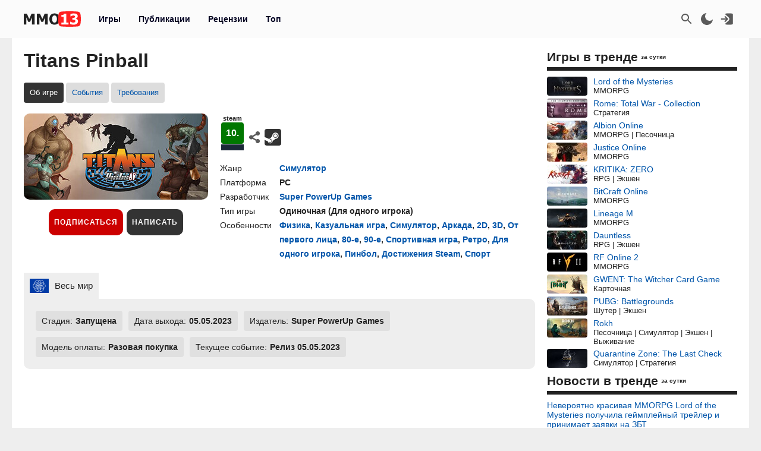

--- FILE ---
content_type: text/html; charset=UTF-8
request_url: https://mmo13.ru/games/96099_titans-pinball
body_size: 17178
content:

<!DOCTYPE html>
<html lang="ru">
<head>
    <meta charset="utf-8">
        <link rel="stylesheet" type="text/css" href="/assets/nls525787511-min.css?2046" />
<link rel="stylesheet" type="text/css" href="/assets/d80ee994/yiitab/jquery.yiitab.css" media="screen" />
<title>Titans Pinball: обзор, публикации, гайды и релиз симулятор игры Titans Pinball</title>
    <meta name="keywords" content="Titans Pinball, игра, Симулятор">    <meta name="description" content="Игра Titans Pinball - дата выхода, системные требования и обзор игры Titans Pinball, гайды, даты тестирования, скриншоты и видео">    <meta name="MobileOptimized" content="width">
    <meta name="HandheldFriendly" content="true">
    <meta name="viewport" content="width=device-width, initial-scale=1">
    <meta name="dcterms.date" content="2026-01-17T18:23:46+03:00">    <meta name="dcterms.title" content="Titans Pinball: обзор, публикации, гайды и релиз симулятор игры Titans Pinball"><meta property="og:title" content="Titans Pinball: обзор, публикации, гайды и релиз симулятор игры Titans Pinball"><meta property="og:type" content="website"><meta property="og:site_name" content="mmo13.ru">    <meta name="dcterms.description" content="Игра Titans Pinball - дата выхода, системные требования и обзор игры Titans Pinball, гайды, даты тестирования, скриншоты и видео">    <meta name="dcterms.subject" content="Titans Pinball: обзор, публикации, гайды и релиз симулятор игры Titans Pinball">    <meta name="dcterms.language" content="ru">    <meta name="dcterms.rights" content="Copyright mmo13.ru All rights reserved.">    <meta name="dcterms.source" content="mmo13.ru">    <meta name="dcterms.creator" content="MMO13">    <meta name="dcterms.type" content="Text">    <link rel="shortcut icon" href="https://mmo13.ru/icon.png" type="image/png">
    <link rel="apple-touch-icon" sizes="180x180" href="https://mmo13.ru/apple-touch-icon.png">
    <link rel="icon" type="image/png" sizes="32x32" href="https://mmo13.ru/favicon-32x32.png">
    <link rel="icon" type="image/png" sizes="16x16" href="https://mmo13.ru/favicon-16x16.png">
    <link rel="manifest" href="https://mmo13.ru/site.webmanifest">
    <link rel="mask-icon" href="https://mmo13.ru/safari-pinned-tab.svg" color="#ff0000">
    <meta name="msapplication-TileColor" content="#ff0000">
    <meta name="theme-color" content="#ff0000">
    <meta name="ermp-site-verification" value="DC736EFC-16E9-46FA-8F6E-B8E77A606DB4">
    <link rel="image_src" href="https://mmo13.ru/download/games/97/96099.jpg"><meta property="og:image" content="https://mmo13.ru/download/games/97/96099.jpg">    <link rel="canonical" href="https://mmo13.ru/games/96099_titans-pinball"><meta property="og:url" content="https://mmo13.ru/games/96099_titans-pinball">            <link rel="preconnect" href="https://yastatic.net/">
    <link rel="preconnect" href="https://avatars.mds.yandex.net/">
    <link rel="preconnect" href="https://mc.yandex.ru/">
    <link rel="preconnect" href="https://ads.adfox.ru">
    
    <!-- Varioqub experiments -->
    <script type="text/javascript">
        (function(e, x, pe, r, i, me, nt){
            e[i]=e[i]||function(){(e[i].a=e[i].a||[]).push(arguments)},
                me=x.createElement(pe),me.async=1,me.src=r,nt=x.getElementsByTagName(pe)[0],me.addEventListener('error',function(){function cb(t){t=t[t.length-1],'function'==typeof t&&t({flags:{}})};Array.isArray(e[i].a)&&e[i].a.forEach(cb);e[i]=function(){cb(arguments)}}),nt.parentNode.insertBefore(me,nt)})
        (window, document, 'script', 'https://abt.s3.yandex.net/expjs/latest/exp.js', 'ymab');
    </script>
    <!-- Varioqub experiments -->
    <script async src="https://yandex.ru/ads/system/context.js"></script>
    <script>window.yaContextCb = window.yaContextCb || []</script>

    <script>
        ymab('metrika.23288863', 'init', function (answer) {
            render_ab_answer(answer.flags);
        });

        function render_ab_answer(flags) {
            const flagVal = flags && flags.block && flags.block[0];
            switch(flagVal) {
                case 'A':
                    vq_call_block_a();
                    break;
                case 'B':
                    vq_call_block_b();
                    break;
                default:
                    vq_call_block_default();
                    break;
            }
        }

        function vq_call_block_default() {
            console.log("default");
            vq_call_block_a()
        }

        function vq_call_block_a() {
            console.log("Контроль");
            window.yaContextCb.push(() => {
                Ya.Context.AdvManager.render({
                    "blockId": "R-A-242266-39",
                    "renderTo": "block-rk-h1"
                })
            })
            window.yaContextCb.push(() => {
                Ya.Context.AdvManager.render({
                    "blockId": "R-A-242266-40",
                    "renderTo": "block-rk-per_center"
                })
            })
            if (document.getElementById("adfox_sidebar_bottom")) {
                window.yaContextCb.push(() => {
                    Ya.Context.AdvManager.render({
                        "blockId": "R-A-242266-42",
                        "renderTo": "adfox_sidebar_bottom"
                    })
                })
            }

            /*if (document.getElementById("block-rk-per_up")) {
                window.yaContextCb.push(() => {
                    Ya.Context.AdvManager.render({
                        "blockId": "R-A-242266-51",
                        "renderTo": "block-rk-per_up"
                    })
                })
            }*/

        }

        function vq_call_block_b() {
            console.log("Выборка");
            window.yaContextCb.push(() => {
                Ya.Context.AdvManager.render({
                    type: 'auto',
                    inArticleAds: {blockId: 'R-A-242266-43'},
                    beforeContentAd: {blockId: 'R-A-242266-44'},
                    afterContentAd: {blockId: 'R-A-242266-46'},
                    inSidebarAd: {blockId: 'R-A-242266-48'},
                    inLayoutAds: {blockId: 'R-A-242266-49'},
                    floorAd: {
                        desktopBlockId: 'R-A-242266-52',
                        mobileBlockId: 'R-A-242266-53',
                    }
                })
            })
        }

    </script>

    <script>
        // if (document.getElementById("block-rk-per_bottom")) {
            window.yaContextCb.push(() => {
                Ya.Context.AdvManager.render({
                    "blockId": "R-A-242266-41",
                    "renderTo": "block-rk-per_bottom",
                    "type": "feed",
                    "feedCardCount": 12
                })
            })
        // }
    </script>

        <script defer src="https://mc.yandex.ru/metrika/tag.js"></script>
    <script async src="https://www.googletagmanager.com/gtag/js?id=G-NPKSDL8PNY"></script>

    </head>
<body>
<script>let ct = JSON.parse(localStorage.getItem("m13_color_theme"));
    if (ct !== null) {
        if (ct.hasOwnProperty('dark') && ct.dark === 1) {
            document.body.classList.add("dark");
        }
        if (ct.hasOwnProperty('s') && ct.s === 1) {
            document.body.classList.add("s");
        }
    }</script>
        <!-- Yandex.Metrika counter -->
<script type="text/javascript">
    (function (m, e, t, r, i, k, a) {
        m[i] = m[i] || function () {
            (m[i].a = m[i].a || []).push(arguments)
        };
        m[i].l = 1 * new Date();
        for (var j = 0; j < document.scripts.length; j++) {
            if (document.scripts[j].src === r) {
                return;
            }
        }
        k = e.createElement(t), a = e.getElementsByTagName(t)[0], k.defer = 1, k.src = r, a.parentNode.insertBefore(k, a)
    })
    (window, document, "script", "https://mc.yandex.ru/metrika/tag.js", "ym");

    ym(23288863, "init", {
        clickmap: true,
        trackLinks: true,
        accurateTrackBounce: true,
        webvisor: true
    });
</script>
<noscript>
    <div><img src="https://mc.yandex.ru/watch/23288863" style="position:absolute; left:-9999px;" alt=""/></div>
</noscript>
<!-- /Yandex.Metrika counter -->

<!-- Google tag (gtag.js) -->
<script>
    window.dataLayer = window.dataLayer || [];

    function gtag() {
        dataLayer.push(arguments);
    }

    gtag('js', new Date());

    gtag('config', 'G-NPKSDL8PNY');
</script>

<div id="page">
            <div id="container3" class="fjdeur"></div>
            <div id="top" class="header-wrapper">
        <div id="header" class="header container">
            <nav id="mainmenu" class="dropdown">
                <button class="main-item ddbutton transparent-button" title="Меню">
                    <svg width="24" height="24" xmlns="http://www.w3.org/2000/svg">
                        <g>
                            <line fill="none" stroke-width="2" x1="3" y1="5" x2="21" y2="5" id="svg_1"></line>
                            <line fill="none" stroke-width="2" x1="3" y1="11" x2="21" y2="11" id="svg_3"></line>
                            <line fill="none" stroke-width="2" x1="3" y1="17" x2="21" y2="17" id="svg_4"></line>
                        </g>
                    </svg>
                </button>
                <div id="logo">
                    <a href="/"
                       title="MMO13 — Ваш информатор в мире игр"
                       rel="home" id="site-logo-a">
                        <svg xmlns="http://www.w3.org/2000/svg" xml:space="preserve" width="96px" viewBox="0 0 79.78 21.3" class="site-img">
                            <style>
                                .fil0 {
                                    fill: #222222;
                                }

                                .fil2 {
                                    fill: #ffffff;
                                }

                                .fil1 {
                                    fill: #FF2121;
                                }
                            </style>
                            <g>
                                <path class="fil0"
                                      d="M15.22 18.13l-3.73 0 0 -9.88 -2.71 6.37 -2.55 0 -2.71 -6.37 0 9.88 -3.52 0 0 -14.89 4.31 0 3.3 7.35 3.29 -7.35 4.32 0 0 14.89zm18.3 0l-3.73 0 0 -9.88 -2.71 6.37 -2.55 0 -2.71 -6.37 0 9.88 -3.52 0 0 -14.89 4.31 0 3.3 7.35 3.29 -7.35 4.32 0 0 14.89zm16.64 -7.44c0,2.41 -0.64,4.3 -1.93,5.68 -1.29,1.38 -3.05,2.07 -5.29,2.07 -2.25,0 -4.01,-0.7 -5.29,-2.1 -1.28,-1.4 -1.92,-3.28 -1.92,-5.65 0,-2.39 0.64,-4.28 1.92,-5.67 1.28,-1.39 3.04,-2.09 5.29,-2.09 2.24,0 4,0.69 5.29,2.08 1.29,1.38 1.93,3.28 1.93,5.68zm-3.85 -0.01c0,-0.88 -0.09,-1.64 -0.28,-2.27 -0.18,-0.62 -0.43,-1.14 -0.73,-1.54 -0.32,-0.41 -0.68,-0.7 -1.09,-0.87 -0.41,-0.18 -0.82,-0.27 -1.26,-0.27 -0.46,0 -0.88,0.08 -1.25,0.24 -0.38,0.16 -0.73,0.45 -1.08,0.87 -0.31,0.39 -0.56,0.9 -0.74,1.54 -0.19,0.64 -0.29,1.41 -0.29,2.29 0,0.92 0.09,1.67 0.27,2.28 0.18,0.6 0.43,1.11 0.74,1.52 0.32,0.41 0.69,0.71 1.09,0.88 0.41,0.18 0.83,0.27 1.26,0.27 0.44,0 0.87,-0.1 1.28,-0.29 0.41,-0.19 0.77,-0.49 1.07,-0.88 0.32,-0.43 0.57,-0.94 0.74,-1.52 0.17,-0.58 0.26,-1.33 0.26,-2.27zm16.33 7.45l-9.84 0 0 -2.6 3.14 0 0 -7.87 -3.14 0 0 -2.44c0.46,0 0.92,-0.03 1.37,-0.09 0.45,-0.06 0.81,-0.16 1.09,-0.29 0.32,-0.16 0.57,-0.38 0.74,-0.65 0.18,-0.27 0.28,-0.6 0.3,-1l3.26 0 0 12.33 3.07 0 0 2.6z"></path>
                                <path id="path827" class="fil1"
                                      d="M79.09 3.43c-0.36,-1.3 -1.16,-2.4 -2.53,-2.75 -2.48,-0.63 -12.65,-0.69 -12.65,-0.69 0,0 -10.17,0.06 -12.65,0.69 -1.37,0.35 -2.16,1.45 -2.53,2.75 -0.66,2.36 -0.69,7.22 -0.69,7.22 0,0 0.03,4.86 0.69,7.22 0.36,1.3 1.16,2.4 2.53,2.75 2.48,0.63 12.65,0.69 12.65,0.69 0,0 10.17,-0.06 12.65,-0.69 1.37,-0.35 2.16,-1.45 2.53,-2.75 0.66,-2.36 0.69,-7.22 0.69,-7.22 0,0 -0.03,-4.86 -0.69,-7.22l0 -0z"></path>
                                <path class="fil2"
                                      d="M62.48 18.13l-9.83 0 0 -2.6 3.13 0 0 -7.87 -3.13 0 0 -2.44c0.46,0 0.92,-0.03 1.37,-0.09 0.45,-0.06 0.81,-0.16 1.09,-0.29 0.32,-0.16 0.57,-0.38 0.74,-0.65 0.18,-0.27 0.28,-0.6 0.3,-1l3.26 0 0 12.33 3.07 0 0 2.6zm13.33 -4.51c0,0.73 -0.14,1.39 -0.41,1.99 -0.27,0.6 -0.67,1.11 -1.18,1.53 -0.53,0.42 -1.15,0.74 -1.86,0.97 -0.71,0.22 -1.58,0.33 -2.6,0.33 -1.16,0 -2.16,-0.1 -2.99,-0.29 -0.83,-0.2 -1.51,-0.41 -2.03,-0.65l0 -3.24 0.36 0c0.55,0.35 1.2,0.66 1.93,0.92 0.74,0.26 1.41,0.39 2.02,0.39 0.36,0 0.75,-0.03 1.18,-0.1 0.42,-0.06 0.78,-0.2 1.07,-0.42 0.22,-0.17 0.41,-0.37 0.55,-0.62 0.14,-0.24 0.2,-0.59 0.2,-1.04 0,-0.44 -0.1,-0.79 -0.29,-1.02 -0.19,-0.24 -0.45,-0.41 -0.78,-0.52 -0.32,-0.11 -0.71,-0.18 -1.16,-0.19 -0.45,-0.01 -0.85,-0.02 -1.19,-0.02l-0.65 0 0 -2.6 0.59 0c0.45,0 0.87,-0.02 1.25,-0.06 0.38,-0.04 0.7,-0.12 0.97,-0.24 0.27,-0.13 0.47,-0.3 0.63,-0.53 0.15,-0.23 0.22,-0.53 0.22,-0.92 0,-0.3 -0.07,-0.55 -0.21,-0.73 -0.14,-0.19 -0.31,-0.34 -0.52,-0.45 -0.24,-0.12 -0.52,-0.2 -0.84,-0.24 -0.32,-0.04 -0.59,-0.06 -0.82,-0.06 -0.37,0 -0.74,0.04 -1.12,0.13 -0.38,0.09 -0.75,0.2 -1.11,0.33 -0.28,0.11 -0.57,0.25 -0.88,0.42 -0.31,0.17 -0.53,0.3 -0.68,0.39l-0.31 0 0 -3.2c0.52,-0.22 1.21,-0.43 2.08,-0.64 0.87,-0.2 1.76,-0.3 2.67,-0.3 0.89,0 1.66,0.07 2.31,0.23 0.65,0.15 1.2,0.38 1.67,0.67 0.51,0.31 0.89,0.71 1.14,1.19 0.25,0.48 0.38,1.03 0.38,1.63 0,0.85 -0.24,1.59 -0.74,2.22 -0.49,0.64 -1.13,1.05 -1.94,1.24l0 0.14c0.35,0.05 0.7,0.14 1.03,0.27 0.34,0.13 0.67,0.33 0.99,0.62 0.3,0.26 0.55,0.6 0.75,1.01 0.19,0.41 0.29,0.9 0.29,1.47z"></path>
                            </g>
                        </svg>
                    </a>
                </div>
                <ul class="ddmenu atxt" id="menu-mainmenu">
<li class="active"><a href="/games">Игры</a></li>
<li><a href="/news">Публикации</a></li>
<li><a href="/reviews">Рецензии</a></li>
<li><a href="/games/top">Топ</a></li>
</ul>            </nav>
            <nav id="headmenu">
                <ul id="headmenulinks">
    <li><a href="/search" rel="nofollow" id="user-search" class="transparent-button" title="Поиск" >
        <svg viewBox="0 0 24 24"><g><path d="M15.5 14h-.79l-.28-.27C15.41 12.59 16 11.11 16 9.5 16 5.91 13.09 3 9.5 3S3 5.91 3 9.5 5.91 16 9.5 16c1.61 0 3.09-.59 4.23-1.57l.27.28v.79l5 4.99L20.49 19l-4.99-5zm-6 0C7.01 14 5 11.99 5 9.5S7.01 5 9.5 5 14 7.01 14 9.5 11.99 14 9.5 14z"></path></g></svg>
    </a></li>
    <li><a href="#" rel="nofollow" id="user-color-theme" class="transparent-button" title="Темная тема"
           onclick="js:colorThemeOpen();return false;">
            <svg viewBox="0 0 24 24">
                <g>
                    <path fill="none" d="M0 0h24v24H0z"/>
                    <path d="M11.38 2.019a7.5 7.5 0 1 0 10.6 10.6C21.662 17.854 17.316 22 12.001 22 6.477 22 2 17.523 2 12c0-5.315 4.146-9.661 9.38-9.981z"/>
                </g>
            </svg>

            <div id="colortheme"></div>
        </a></li>
    <li>
    <li><a class="login atxt transparent-button" id="user-login" rel="nofollow" title="Вход" href="/user/login">
            <svg xmlns="http://www.w3.org/2000/svg" viewBox="0 0 24 24">
                <path style="stroke-width:1"
                      d="M8.623 20.065a3.024 2.697 0 0 0 2.63 1.376h7.56a3.024 2.697 0 0 0 3.024-2.698V5.257a3.024 2.697 0 0 0-3.024-2.698h-7.56a3.024 2.697 0 0 0-2.63 1.376l5.836 5.206a4.536 4.046 0 0 1 0 5.718z"/>
                <path d="M9.3 7.3a1 1 0 0 0-1.4 1.4l2.29 2.3H2.46c-.48 0-.86.45-.86 1s.38 1 .86 1h7.73l-2.3 2.3a1 1 0 1 0 1.42 1.4l3.8-3.8c.29-.16.49-.5.49-.9s-.2-.74-.49-.9l-3.8-3.8Z"/>
            </svg>
        </a></li>

</ul>

            </nav>
        </div>
    </div>
    <div id="bnr-background-shift" class="bnr-background-shift type">
        <div id="adfox_branding_200_d"></div>
<div id="adfox_branding_200_m"></div>
<script>
    window.yaContextCb.push(function() {
        Ya.adfoxCode.create({
            ownerId: 398590,
            containerId: 'adfox_branding_200_d',
            params: {
                pp: 'g',
                ps: 'flot',
                p2: 'hmjk'
            }
        })
    });

    window.yaContextCb.push(function() {
        Ya.adfoxCode.create({
            ownerId: 398590,
            containerId: 'adfox_branding_200_m',
            params: {
                pp: 'g',
                ps: 'flot',
                p2: 'hmjg'
            }
        })
    });
</script>
    </div>
        <div class="content container bgcl" id="content_container">
                <div class="content-wrapper" itemscope itemtype="https://schema.org/WebPage">
            <div id="content" class="games viewInfo">
                                <h1 itemprop="name">Titans Pinball</h1>
<meta itemprop="datePublished" content="2023-04-14T03:09:43+03:00">
<meta itemprop="dateModified" content="2025-09-17T06:43:01+03:00">
<meta itemprop="url" content="">
<nav class="submenu scroller">
    <ul id="menu-submenu-game_navigation">
<li class="active"><span>Об игре</span></li>
<li><a href="/games/96099_titans-pinball/tests">События</a></li>
<li><a href="/games/96099_titans-pinball/sysreq">Требования</a></li>
</ul></nav>


<div class="game-wrapper">
    <div class="game-logo">
        <img class="games-view-image view-image" itemprop="image" title="Игра Titans Pinball" src="/images/big/games/97/96099.jpg?1758080581" alt="Titans Pinball">        <div class="button-panel">
            <div class="subscribe">
            <button class="b__subscribe button" id="game_subscribe_96099"
                onclick="gamesSubscribe(96099)"
        title="Подпишитесь на игру, чтобы получать уведомления о новых публикациях и событиях">
            Подписаться
        </button>
        <div id="games_subscribe_error_96099"></div>
</div>
            <button class="button"
                    onclick="location.href='/action/reviews/create?id_games=96099'">
                Написать
            </button>
                    </div>
    </div>
    <div class="game-info">
        <div class="game-info-rating-wrapper">
                    <div class="game-info-rating mini steam">
            <div class="name">steam</div><span class="value value_10" title="steam">10.</span>        </div>
            <div class="game-info-links">
        <div class="game-social">
            <div class="div_social dropdown">
        <button class="transparent-button ddbutton_social" title="Поделиться" onclick="menu_show_social_mobile(this);">
        <svg viewBox="0 0 15 15"><path d="M11.602 9.676c-.645 0-1.228.232-1.693.603L6.05 8.003c.032-.162.051-.33.051-.502s-.02-.34-.05-.503l3.857-2.277a2.699 2.699 0 001.693.603c1.492 0 2.702-1.193 2.702-2.662S13.094 0 11.602 0 8.9 1.193 8.9 2.663c0 .171.02.34.053.503L5.095 5.44a2.699 2.699 0 00-1.693-.603C1.909 4.837.7 6.03.7 7.5c0 1.47 1.209 2.663 2.702 2.663a2.7 2.7 0 001.693-.604l3.858 2.276c-.032.162-.053.33-.053.502C8.9 13.81 10.11 15 11.602 15s2.702-1.19 2.702-2.662c0-1.47-1.21-2.662-2.702-2.662" fill-rule="evenodd"></path></svg></button><div class="dropdown-menu bgclt ddmenu" id="menu-share"><a target="_blank" title="Поделиться в Контакте" rel="noopener nofollow" class="joinus_link" style="background-position: -124px 0px;" href="https://vk.com/share.php?url=https://mmo13.ru/games/96099_titans-pinball"></a><a target="_blank" title="Поделиться в Telegram" rel="noopener nofollow" class="joinus_link" style="background-position: 0px 0px;" href="https://t.me/share/url?url=https://mmo13.ru/games/96099_titans-pinball"></a><div class="copy_link"><a href="#" class="class-button" onclick="js:social_copy_href('https://mmo13.ru/games/96099_titans-pinball');return false;">Скопировать ссылку</a></div></div></div>        </div>
                    <a href="https://store.steampowered.com/app/2332800" rel="nofollow noopener" target="_blank" title="Steam" class="game-mobile-url_link"
               style="background-position: -97px 107px;"></a>
                            </div>
</div>

<div class="game-info-settings flex ads">
    <div class="rows">
                    <div class="row">
                <span class="label">Жанр</span>
                <div class="value"><a class="view-a-title" itemprop="genre" href="/games/ganre/55-simulyator">Симулятор</a>                </div>
            </div>
                            <div class="row">
                <span class="label">Платформа</span>
                <div class="value">
                    <span  itemprop="gamePlatform">PC</span>                </div>
            </div>
                            <div itemprop="author" itemscope itemtype="https://schema.org/Organization" class="row">
                <span class="label">Разработчик</span>
                <div class="value"><a itemprop="url" href="/games/developer/super-powerup-games"><span itemprop="name">Super PowerUp Games</span></a></div>
            </div>
                <div class="game-info-settings ads">
                            <div class="row">
                    <span class="label">Тип игры</span>
                    <div class="value"><span  itemprop="playMode">Одиночная</span> (<span>Для одного игрока</span>)                    </div>
                </div>
                                        <div class="row">
                    <span class="label">Особенности</span>
                    <div class="value">
                                                    <a href="/games/feature/fizika">Физика</a>, <a href="/games/feature/kazualnaya-igra">Казуальная игра</a>, <a href="/games/feature/simulyator">Симулятор</a>, <a href="/games/feature/arkada">Аркада</a>, <a href="/games/feature/2d">2D</a>, <a href="/games/feature/3d">3D</a>, <a href="/games/feature/ot-pervogo-lica">От первого лица</a>, <a href="/games/feature/80-e">80-е</a>, <a href="/games/feature/90-e">90-е</a>, <a href="/games/feature/sportivnaya-igra">Спортивная игра</a>, <a href="/games/feature/retro">Ретро</a>, <a href="/games/feature/dlya-odnogo-igroka">Для одного игрока</a>, <a href="/games/feature/pinbol">Пинбол</a>, <a href="/games/feature/dostizheniya-steam">Достижения Steam</a>, <a href="/games/feature/sport">Спорт</a>                                            </div>
                </div>
                    </div>
    </div>
</div>

    </div>
</div>
<div class="game-info-regions-wrapper">
    <div class="game-info-regions">
        <div class="zTabs" id="tab-regions">
<ul class="tabs">
<li><a href="#tab-regions_0" class="active"><img class="listdetail-view-image view-image" title="Регион  «Весь мир»" src="/images/flags/wd1.svg" alt="Весь мир"><span>Весь мир</span></a></li>
</ul>
<div class="view" id="tab-regions_0">
<div class="item"><div class="game-view-row status"><span class="label">Стадия:</span><span class="value">Запущена</span></div><div class="game-view-row date"><span class="label">Дата выхода: </span><span itemprop="datePublished" class="value">05.05.2023</span></div><div class="game-view-row publisher"><span class="label">Издатель: </span><span itemprop="publisher" class="value">Super PowerUp Games</span></div><div class="game-view-row payment"><span class="label">Модель оплаты: </span><span class="value">Разовая покупка</span></div><div class="game-view-row curr-test"><span class="label">Текущее событие: </span><span class="value">Релиз 05.05.2023</span></div></div></div><!-- tab-regions_0 -->
</div>    </div>
</div>

    <div id="block-rk-h1" class="cl-block-rk cl-block-rk-h1" style="margin: 10px 0; height: 300px;"></div>


<div class="game-content clearfix">
    <h2 class="label" itemprop="headline">Обзор игры Titans Pinball</h2>
    <div itemprop="text" class="view-body games-view-body">
        <p>Побейте Титанов в самом увлекательном Пинболе! Игра Titans Pinball от компании Super PowerUp Games, представляет собой симулятор, объединяющий физику, казуальную игру, симулятор и аркаду. Игра предназначена для одиночного прохождения, без многопользовательских режимов. Игра распространяется по модели разовой покупки и издается компанией Super PowerUp Games. На данный момент игра находится на стадии запуска, а ее официальный релиз намечен на 05.05.2023. Бесплатно скачать Titans Pinball нельзя, так как игра доступна только за единовременную покупку.</p>    <div class="game-view-images-gallery">
        <div class="game-view-image-gallery"><meta itemprop="image" content="/download/content/202304/image_643899c80a5678.17953579.jpg"><a class="lightbox gallery_4" id="gallery_4_0" href="/download/content/202304/image_643899c80a5678.17953579.jpg"><img class="games-view-image view-image" title="Скриншот к игре Titans Pinball" itemprop="screenshot" src="/images/thumb/content/202304/image_643899c80a5678.17953579.jpg" alt="Titans Pinball"></a></div><div class="game-view-image-gallery"><meta itemprop="image" content="/download/content/202304/image_643899c8814af3.35624728.jpg"><a class="lightbox gallery_4" id="gallery_4_1" href="/download/content/202304/image_643899c8814af3.35624728.jpg"><img class="games-view-image view-image" title="Скриншот к игре Titans Pinball" itemprop="screenshot" src="/images/thumb/content/202304/image_643899c8814af3.35624728.jpg" alt="Titans Pinball"></a></div><div class="game-view-image-gallery"><meta itemprop="image" content="/download/content/202304/image_643899c9c29315.38242028.jpg"><a class="lightbox gallery_4" id="gallery_4_2" href="/download/content/202304/image_643899c9c29315.38242028.jpg"><img class="games-view-image view-image" title="Скриншот к игре Titans Pinball" itemprop="screenshot" src="/images/thumb/content/202304/image_643899c9c29315.38242028.jpg" alt="Titans Pinball"></a></div><div class="game-view-image-gallery"><meta itemprop="image" content="/download/content/202304/image_643899caa04219.62768741.jpg"><a class="lightbox gallery_4" id="gallery_4_3" href="/download/content/202304/image_643899caa04219.62768741.jpg"><img class="games-view-image view-image" title="Скриншот к игре Titans Pinball" itemprop="screenshot" src="/images/thumb/content/202304/image_643899caa04219.62768741.jpg" alt="Titans Pinball"></a></div>            </div>
    <div id="block-rk-per_center" class="cl-block-rk cl-block-rk-per_center" style="margin: 10px 0; max-height: 300px"></div>

    </div>
    </div>
<div class="games-view-news">
    </div>
<div id="reviews" class="games-view-reviews">
    </div>
<div class="games-links">
    <h2>Похожие игры</h2>
    <div class="widget_games_popular double_block">
        <ul class="dbitem">
            <li><a href="/games/155254_the-locked-room"><img class="lazy" alt="The Locked Room" src="/images/thumb/games/default.jpg" data-src="/images/thumb/games/156/155254.jpg"><span>The Locked Room</span></a><div class="desc genre">Логическая | Симулятор | Хоррор</div></li><li><a href="/games/141442_endless-nightmare-never-awaken"><img class="lazy" alt="Endless Nightmare: Never Awaken" src="/images/thumb/games/default.jpg" data-src="/images/thumb/games/142/141442.jpg"><span>Endless Nightmare: Never Awaken</span></a><div class="desc genre">Симулятор</div></li><li><a href="/games/118458_keep-up"><img class="lazy" alt="Keep Up" src="/images/thumb/games/default.jpg" data-src="/images/thumb/games/119/118458.jpg"><span>Keep Up</span></a><div class="desc genre">Симулятор</div></li>
                </ul>
                <ul class="dbitem"><li><a href="/games/114174_candy-shop-simulator"><img class="lazy" alt="Candy Shop Simulator" src="/images/thumb/games/default.jpg" data-src="/images/thumb/games/115/114174.jpg"><span>Candy Shop Simulator</span></a><div class="desc genre">Симулятор</div></li><li><a href="/games/113997_train-planet"><img class="lazy" alt="Train Planet" src="/images/thumb/games/default.jpg" data-src="/images/thumb/games/114/113997.jpg"><span>Train Planet</span></a><div class="desc genre">Симулятор</div></li><li><a href="/games/10329_codename-panzers-phase-two"><img class="lazy" alt="Codename: Panzers, Phase Two" src="/images/thumb/games/default.jpg" data-src="/images/thumb/games/11/10329.jpg"><span>Codename: Panzers, Phase Two</span></a><div class="desc genre">Симулятор | Стратегия</div></li>        </ul>
    </div>
</div>
<div class="widget widget_news-fix widget_news-standart"><div class="widget-decoration"><div class="widget-title"><h2>В центре внимания</h2></div></div><div class="widget-content"><div class="widget-news-view-wrapper">
    <div class="widget-news-view">
                <img class="image-header" onclick="location.href=&quot;/news/post-33834&quot;" style="cursor: pointer;" src="/images/thumb/news/34/33834.jpg?1768584087" alt="Разбор предрелизного стрима Arknights: Endfield — Сюжет, персонажи, гача и улучшения после ЗБТ">        <a class="title" href="/news/post-33834">Разбор предрелизного стрима Arknights: Endfield — Сюжет, персонажи, гача и улучшения после ЗБТ</a>            </div>
</div><div class="widget-news-view-wrapper">
    <div class="widget-news-view">
                <img class="image-header" onclick="location.href=&quot;/news/post-33829&quot;" style="cursor: pointer;" src="/images/thumb/news/34/33829.jpg?1768550865" alt="Релизная версия The Seven Deadly Sins: Origin  предложит масштабные изменения боевой системы и исследования">        <a class="title" href="/news/post-33829">Релизная версия The Seven Deadly Sins: Origin  предложит масштабные изменения боевой системы и исследования</a>            </div>
</div><div class="widget-news-view-wrapper">
    <div class="widget-news-view">
                <img class="image-header" onclick="location.href=&quot;/news/post-33803&quot;" style="cursor: pointer;" src="/images/thumb/news/34/33803.jpg?1768315115" alt="Ребаланс PvP, улучшение гильдий и новые лимиты Бездны — Подробности ближайших изменений в MMORPG AION 2">        <a class="title" href="/news/post-33803">Ребаланс PvP, улучшение гильдий и новые лимиты Бездны — Подробности ближайших изменений в MMORPG AION 2</a>            </div>
</div><div class="widget-news-view-wrapper">
    <div class="widget-news-view">
                <img class="image-header" onclick="location.href=&quot;/news/post-33795&quot;" style="cursor: pointer;" src="/images/thumb/news/34/33795.jpg?1768202214" alt="Интервью с соучредителем Manjuu Games о 10-летии студии и будущем Azur Promilia">        <a class="title" href="/news/post-33795">Интервью с соучредителем Manjuu Games о 10-летии студии и будущем Azur Promilia</a>            </div>
</div><div class="widget-news-view-wrapper">
    <div class="widget-news-view">
                <img class="image-header" onclick="location.href=&quot;/news/post-33791&quot;" style="cursor: pointer;" src="/images/thumb/news/34/33791.jpg?1768143705" alt="ТОП 10 отмененных MMORPG по знаменитым франшизам, которые так и не дошли до релиза">        <a class="title" href="/news/post-33791">ТОП 10 отмененных MMORPG по знаменитым франшизам, которые так и не дошли до релиза</a>            </div>
</div><div class="widget-news-view-wrapper">
    <div class="widget-news-view">
                <img class="image-header" onclick="location.href=&quot;/news/post-33774&quot;" style="cursor: pointer;" src="/images/thumb/news/34/33774.jpg?1767965496" alt="Баланс, режимы, античит и монетизация — Создатели аниме-шутера Fate Trigger ответили на частые вопросы">        <a class="title" href="/news/post-33774">Баланс, режимы, античит и монетизация — Создатели аниме-шутера Fate Trigger ответили на частые вопросы</a>            </div>
</div></div></div><script>
    document.onkeydown = function (event) {
                if (event.code === 'KeyS' && event.altKey === true) {
            window.location = 'https://mmo13.ru/action/games/update?id=96099';
        }
                if (event.code === 'KeyC' && event.altKey === true) {
            window.location = 'https://mmo13.ru/action/games/create';
        }
        if (event.code === 'KeyA' && event.altKey === true) {
            window.location = 'https://mmo13.ru/action/games/admin';
        }
    };
</script>
    <div id="block-rk-per_bottom" class="cl-block-rk cl-block-rk-per_bottom" style="margin: 10px 0; display: inline-block;"></div>
    




            </div>
        </div>
        <div class="sidebar-wrapper">
            <div id="sidebar">
                <div class="portlet" id="widget_games_popular">
<div class="portlet-decoration">
<div class="portlet-title"><h3>Игры в тренде</h3><span class="dop">за сутки</span></div>
</div>
<div class="portlet-content">
<div class="widget_games_popular ads">
    <ul>
        <li><a href="/games/170888_lord-of-the-mysteries"><img class="lazy" alt="Lord of the Mysteries" src="/images/thumb/games/default.jpg" data-src="/images/thumb/games/171/170888.jpg"><span>Lord of the Mysteries</span></a><div class="desc genre">MMORPG</div></li><li><a href="/games/3363_rome-total-war-collection"><img class="lazy" alt="Rome: Total War - Collection" src="/images/thumb/games/default.jpg" data-src="/images/thumb/games/4/3363.jpg"><span>Rome: Total War - Collection</span></a><div class="desc genre">Стратегия</div></li><li><a href="/games/21_albion-online"><img class="lazy" alt="Albion Online" src="/images/thumb/games/default.jpg" data-src="/images/thumb/games/1/21.jpg"><span>Albion Online</span></a><div class="desc genre">MMORPG | Песочница</div></li><li><a href="/games/1011_justice"><img class="lazy" alt="Justice Online" src="/images/thumb/games/default.jpg" data-src="/images/thumb/games/2/1011.jpg"><span>Justice Online</span></a><div class="desc genre">MMORPG</div></li><li><a href="/games/535_kritika"><img class="lazy" alt="KRITIKA: ZERO" src="/images/thumb/games/default.jpg" data-src="/images/thumb/games/1/535.jpg"><span>KRITIKA: ZERO</span></a><div class="desc genre">RPG | Экшен</div></li><li><a href="/games/66332_bitcraft"><img class="lazy" alt="BitCraft Online" src="/images/thumb/games/default.jpg" data-src="/images/thumb/games/67/66332.jpg"><span>BitCraft Online</span></a><div class="desc genre">MMORPG</div></li><li><a href="/games/2691_lineage-m"><img class="lazy" alt="Lineage M" src="/images/thumb/games/default.jpg" data-src="/images/thumb/games/3/2691.jpg"><span>Lineage M</span></a><div class="desc genre">MMORPG</div></li><li><a href="/games/2673_dauntless"><img class="lazy" alt="Dauntless" src="/images/thumb/games/default.jpg" data-src="/images/thumb/games/3/2673.jpg"><span>Dauntless</span></a><div class="desc genre">RPG | Экшен</div></li><li><a href="/games/2479_rf-online-2"><img class="lazy" alt="RF Online 2" src="/images/thumb/games/default.jpg" data-src="/images/thumb/games/3/2479.jpg"><span>RF Online 2</span></a><div class="desc genre">MMORPG</div></li><li><a href="/games/2486_gvint"><img class="lazy" alt="GWENT: The Witcher Card Game" src="/images/thumb/games/default.jpg" data-src="/images/thumb/games/3/2486.jpg"><span>GWENT: The Witcher Card Game</span></a><div class="desc genre">Карточная</div></li><li><a href="/games/2490_playerunknowns-battlegrounds"><img class="lazy" alt="PUBG: Battlegrounds" src="/images/thumb/games/default.jpg" data-src="/images/thumb/games/3/2490.jpg"><span>PUBG: Battlegrounds</span></a><div class="desc genre">Шутер | Экшен</div></li><li><a href="/games/1370_rokh"><img class="lazy" alt="Rokh" src="/images/thumb/games/default.jpg" data-src="/images/thumb/games/2/1370.jpg"><span>Rokh</span></a><div class="desc genre">Песочница | Симулятор | Экшен | Выживание</div></li><li><a href="/games/138873_quarantine-zone-the-last-check"><img class="lazy" alt="Quarantine Zone: The Last Check" src="/images/thumb/games/default.jpg" data-src="/images/thumb/games/139/138873.jpg"><span>Quarantine Zone: The Last Check</span></a><div class="desc genre">Симулятор | Стратегия</div></li>    </ul>
</div>
</div>
</div>
<div class="portlet" id="widget_news_popular">
<div class="portlet-decoration">
<div class="portlet-title"><h3>Новости в тренде</h3><span class="dop">за сутки</span></div>
</div>
<div class="portlet-content">
<div class="widget_news_popular">
    <ul>
        <li><a href="/news/post-33835">Невероятно красивая MMORPG Lord of the Mysteries получила геймплейный трейлер и принимает заявки на ЗБТ</a><div class="desc"><span class="d_create">16 января 2026</span></div></li><li><a href="/news/post-33834">Разбор предрелизного стрима Arknights: Endfield — Сюжет, персонажи, гача и улучшения после ЗБТ</a><div class="desc"><span class="d_create">16 января 2026</span></div></li><li><a href="/news/post-33825">Продажи No Rest for the Wicked достигли 1 миллиона копий в преддверии выхода патча с кооперативом</a><div class="desc"><span class="d_create">16 января 2026</span></div></li><li><a href="/news/post-33830">Операционный директор Rust хочет выкупить MMORPG New World: Aeternum  за $25 миллионов</a><div class="desc"><span class="d_create">16 января 2026</span></div></li><li><a href="/news/post-33828">The Seven Deadly Sins: Origin уступает дорогу Arknights: Endfield и переносится на март</a><div class="desc"><span class="d_create">16 января 2026</span></div></li><li><a href="/news/post-33844">Стала известна новая дата выхода Duet Night Abyss в Steam</a><div class="desc"><span class="d_create">17 января 2026</span></div></li><li><a href="/news/post-33837">В преддверии запуска Midnight Walkers достигла 300 тысяч добавлений в список желаемого</a><div class="desc"><span class="d_create">17 января 2026</span></div></li><li><a href="/news/post-33841">Часть исходного кода MMORPG  BitCraft Online становится открытой</a><div class="desc"><span class="d_create">17 января 2026</span></div></li><li><a href="/news/post-33838">Военная песочница Foxhole готовится к началу эры воздушных сражений</a><div class="desc"><span class="d_create">17 января 2026</span></div></li><li><a href="/news/post-33845">Punishing: Gray Raven — Предыдущая игра создателей Wuthering Waves выйдет в Steam</a><div class="desc"><span class="d_create">17 января 2026</span></div></li><li><a href="/news/post-33839">В Южной Корее предлагают ужесточить наказание владельцев пиратских серверов</a><div class="desc"><span class="d_create">17 января 2026</span></div></li><li><a href="/news/post-33842">Итальянский регулятор начал расследование против Activision Blizzard из-за монетизации Diablo Immortal и Call of Duty: Mobile</a><div class="desc"><span class="d_create">17 января 2026</span></div></li><li><a href="/news/post-33843">Компания KRAFTON разрабатывает 26 игр из которых 12 выйдут в ближайшие два года</a><div class="desc"><span class="d_create">17 января 2026</span></div></li>    </ul>
</div>
</div>
</div>
<div id="scrollable_container_false" class="scr_container"><div id="scrollable" class="scr_floating">    <div class="div_b">
        <div id="adfox_sidebar_bottom">
                    </div>
    </div>

</div></div>            </div>
        </div>
    </div>
    <div class="container" id="after_content"></div>
    <div class="clear"></div>
    <div class="footer-wrapper" id="footer-wrapper">
        <div id="footer" class="footer container">
            <div class="breadcrumbs container">
                <ul id="breadcrumbs" itemscope itemtype="https://schema.org/BreadcrumbList" class="atxti">
<li itemprop="itemListElement" itemscope itemtype="https://schema.org/ListItem"><a itemprop="item" href="/"><span itemprop="name">MMO13</span></a><meta itemprop="position" content="1"></li><li itemprop="itemListElement" itemscope itemtype="https://schema.org/ListItem"><span> / </span><a itemprop="item" href="/games"><span itemprop="name">Игры</span></a><meta itemprop="position" content="2"></li><li><span> / </span><span>Titans Pinball</span></li></ul>            </div>

            <div class="block_one">
                <div id="social_menu" class="div_social div_social_group"><div class="title"><span>Не теряйся! Подписывайся!</span></div><div class="div_social_group_list"><a title="MMO13 в ВК" target="_blank" rel="noopener nofollow" class="joinus_link_svg" href="https://vk.com/mmo13"><svg viewBox="0 0 101 100" fill="none" xmlns="http://www.w3.org/2000/svg">
<g clip-path="url(#clip0_2_40)">
<path d="M0.5 48C0.5 25.3726 0.5 14.0589 7.52944 7.02944C14.5589 0 25.8726 0 48.5 0H52.5C75.1274 0 86.4411 0 93.4706 7.02944C100.5 14.0589 100.5 25.3726 100.5 48V52C100.5 74.6274 100.5 85.9411 93.4706 92.9706C86.4411 100 75.1274 100 52.5 100H48.5C25.8726 100 14.5589 100 7.52944 92.9706C0.5 85.9411 0.5 74.6274 0.5 52V48Z" fill="#0077FF"/>
<path d="M53.7085 72.042C30.9168 72.042 17.9169 56.417 17.3752 30.417H28.7919C29.1669 49.5003 37.5834 57.5836 44.25 59.2503V30.417H55.0004V46.8752C61.5837 46.1669 68.4995 38.667 70.8329 30.417H81.5832C79.7915 40.5837 72.2915 48.0836 66.9582 51.1669C72.2915 53.6669 80.8336 60.2086 84.0836 72.042H72.2499C69.7082 64.1253 63.3754 58.0003 55.0004 57.1669V72.042H53.7085Z" fill="white"/>
</g>
<defs>
<clipPath id="clip0_2_40">
<rect width="100" height="100" fill="white" transform="translate(0.5)"/>
</clipPath>
</defs>
</svg></a><a title="MMO13 в Telegram" target="_blank" rel="noopener nofollow" class="joinus_link_svg" href="https://t.me/mmo13ru"><svg viewBox="0 0 128 128" fill="none" xmlns="http://www.w3.org/2000/svg"><defs>
    <linearGradient id="tlogo-a" x1="50%" x2="50%" y1="0%" y2="99.258%">
      <stop offset="0%" stop-color="#2AABEE"></stop>
      <stop offset="100%" stop-color="#229ED9"></stop>
    </linearGradient>
  </defs><g fill="none" fill-rule="evenodd">
    <circle cx="64" cy="64" r="64" fill="url(#tlogo-a)" fill-rule="nonzero"></circle>
    <path fill="#FFF" fill-rule="nonzero" d="M28.9700376,63.3244248 C47.6273373,55.1957357 60.0684594,49.8368063 66.2934036,47.2476366 C84.0668845,39.855031 87.7600616,38.5708563 90.1672227,38.528 C90.6966555,38.5191258 91.8804274,38.6503351 92.6472251,39.2725385 C93.294694,39.7979149 93.4728387,40.5076237 93.5580865,41.0057381 C93.6433345,41.5038525 93.7494885,42.63857 93.6651041,43.5252052 C92.7019529,53.6451182 88.5344133,78.2034783 86.4142057,89.5379542 C85.5170662,94.3339958 83.750571,95.9420841 82.0403991,96.0994568 C78.3237996,96.4414641 75.5015827,93.6432685 71.9018743,91.2836143 C66.2690414,87.5912212 63.0868492,85.2926952 57.6192095,81.6896017 C51.3004058,77.5256038 55.3966232,75.2369981 58.9976911,71.4967761 C59.9401076,70.5179421 76.3155302,55.6232293 76.6324771,54.2720454 C76.6721165,54.1030573 76.7089039,53.4731496 76.3346867,53.1405352 C75.9604695,52.8079208 75.4081573,52.921662 75.0095933,53.0121213 C74.444641,53.1403447 65.4461175,59.0880351 48.0140228,70.8551922 C45.4598218,72.6091037 43.1463059,73.4636682 41.0734751,73.4188859 C38.7883453,73.3695169 34.3926725,72.1268388 31.1249416,71.0646282 C27.1169366,69.7617838 23.931454,69.0729605 24.208838,66.8603276 C24.3533167,65.7078514 25.9403832,64.5292172 28.9700376,63.3244248 Z"></path>
  </g></svg></a><a title="MMO13 в Discord" target="_blank" rel="noopener nofollow" class="joinus_link_svg" href="https://discord.gg/y89RUmx"><svg xmlns="http://www.w3.org/2000/svg" shape-rendering="geometricPrecision" text-rendering="geometricPrecision" image-rendering="optimizeQuality" fill-rule="evenodd" clip-rule="evenodd" viewBox="0 0 512 512"><path fill="#5865F2" d="M105 0h302c57.928.155 104.845 47.072 105 104.996V407c-.155 57.926-47.072 104.844-104.996 104.998L105 512C47.074 511.844.156 464.926.002 407.003L0 105C.156 47.072 47.074.155 104.997 0H105z"/><g><g data-name="Discord Logos"><path fill="#fff" fill-rule="nonzero" d="M368.896 153.381a269.506 269.506 0 00-67.118-20.637 186.88 186.88 0 00-8.57 17.475 250.337 250.337 0 00-37.247-2.8c-12.447 0-24.955.946-37.25 2.776-2.511-5.927-5.427-11.804-8.592-17.454a271.73 271.73 0 00-67.133 20.681c-42.479 62.841-53.991 124.112-48.235 184.513a270.622 270.622 0 0082.308 41.312c6.637-8.959 12.582-18.497 17.63-28.423a173.808 173.808 0 01-27.772-13.253c2.328-1.688 4.605-3.427 6.805-5.117 25.726 12.083 53.836 18.385 82.277 18.385 28.442 0 56.551-6.302 82.279-18.387 2.226 1.817 4.503 3.557 6.805 5.117a175.002 175.002 0 01-27.823 13.289 197.847 197.847 0 0017.631 28.4 269.513 269.513 0 0082.363-41.305l-.007.007c6.754-70.045-11.538-130.753-48.351-184.579zM201.968 300.789c-16.04 0-29.292-14.557-29.292-32.465s12.791-32.592 29.241-32.592 29.599 14.684 29.318 32.592c-.282 17.908-12.919 32.465-29.267 32.465zm108.062 0c-16.066 0-29.267-14.557-29.267-32.465s12.791-32.592 29.267-32.592c16.475 0 29.522 14.684 29.241 32.592-.281 17.908-12.894 32.465-29.241 32.465z" data-name="Discord Logo - Large - White"/></g></g></svg></a><a title="MMO13 на YouTube" target="_blank" rel="noopener nofollow" class="joinus_link_svg" href="https://youtube.com/mmo13"><svg xmlns="http://www.w3.org/2000/svg" viewBox="60 60 380 380" xml:space="preserve">
<g id="XMLID_2_">
	<path id="XMLID_6_" fill="#FF0000" d="M424.9,161.6c-4.2-15.8-16.6-28.3-32.3-32.5c-28.5-7.7-142.6-7.7-142.6-7.7s-114.1,0-142.6,7.7
		c-15.7,4.2-28.1,16.7-32.3,32.5c-7.6,28.6-7.6,88.4-7.6,88.4s0,59.8,7.6,88.4c4.2,15.8,16.6,28.3,32.3,32.5
		c28.5,7.7,142.6,7.7,142.6,7.7s114.1,0,142.6-7.7c15.7-4.2,28.1-16.7,32.3-32.5c7.6-28.6,7.6-88.4,7.6-88.4
		S432.5,190.2,424.9,161.6z"/>
	<polygon id="XMLID_7_" fill="#FFFFFF" points="212.7,304.3 308.1,250 212.7,195.7 	"/>
</g>
</svg></a></div><div class="footer" id="social_group_footer"></div></div>
                <div class="footer-block footer-copyright inline-block">
                    <div id="footer-copyright">MMO13.RU &copy; 2013 - 2026</div>
                    <div class="pegi adv"                          title="Сайт для лиц, достигших совершеннолетнего возраста">18+
                    </div>
                </div>
                <nav id="footer-menu" class="footer-block footer-menu">
                    <ul class="inline-block" id="yw2">
<li><a href="/">MMO13</a></li>
<li><a href="/games/feature/luchshie-besplatnye-onlain-igry">Онлайн игры</a></li>
<li><a href="/games/top">Топ игр</a></li>
<li><a href="/games/top?is_exp=1">Топ ожидаемых игр</a></li>
<li><a href="/gamestest/calendar">Календарь игр</a></li>
<li><a href="/random">Рандомайзер</a></li>
</ul>                </nav>
                <nav id="service-menu" class="footer-block footer-menu">
                    <ul class="inline-block" id="yw3">
<li><a rel="nofollow" href="/site/page/rulesuseofmaterials">Использование материалов</a></li>
<li><a rel="nofollow" href="/site/page/rulesforusers">Правила сайта</a></li>
<li><a rel="nofollow" href="/site/contact">Контакты</a></li>
<li><a rel="nofollow" href="/site/page/about">О нас</a></li>
</ul>                </nav>
            </div>
            <div class="footer-counter inline-block">
                            </div>
        </div>
    </div>
</div>
<div id="toplink"></div>
<div id="lightbox-container"></div>
<meta name="sad" content="1">
    <script src="/js/jquery.min.js?2"></script>
<svg class="app-svg" xmlns="http://www.w3.org/2000/svg" xmlns:xlink="http://www.w3.org/1999/xlink">
    <symbol id="icon--long-arrow-up" viewBox="-128 0 512 512">
        <g><path fill="currentColor" d="M3.515 168.97l7.07 7.071c4.686 4.686 12.284 4.686 16.971 0L111 92.113V468c0 6.627 5.373 12 12 12h10c6.627 0 12-5.373 12-12V92.113l83.444 83.928c4.686 4.686 12.284 4.686 16.971 0l7.07-7.071c4.686-4.686 4.686-12.284 0-16.97l-116-116.485c-4.686-4.686-12.284-4.686-16.971 0L3.515 152c-4.687 4.686-4.687 12.284 0 16.97z" class=""></path></g>
    </symbol>
    <symbol id="icon--long-arrow-down" viewBox="-128 0 512 512">
        <g><path fill="currentColor" d="M252.485 343.03l-7.07-7.071c-4.686-4.686-12.284-4.686-16.971 0L145 419.887V44c0-6.627-5.373-12-12-12h-10c-6.627 0-12 5.373-12 12v375.887l-83.444-83.928c-4.686-4.686-12.284-4.686-16.971 0l-7.07 7.071c-4.686 4.686-4.686 12.284 0 16.97l116 116.485c4.686 4.686 12.284 4.686 16.971 0l116-116.485c4.686-4.686 4.686-12.284-.001-16.97z" class=""></path></g>
    </symbol>
    <symbol id="icon--long-arrow-right" viewBox="0 0 512 512">
        <g><path fill="currentColor" d="M311.03 131.515l-7.071 7.07c-4.686 4.686-4.686 12.284 0 16.971L387.887 239H12c-6.627 0-12 5.373-12 12v10c0 6.627 5.373 12 12 12h375.887l-83.928 83.444c-4.686 4.686-4.686 12.284 0 16.971l7.071 7.07c4.686 4.686 12.284 4.686 16.97 0l116.485-116c4.686-4.686 4.686-12.284 0-16.971L328 131.515c-4.686-4.687-12.284-4.687-16.97 0z" class=""></path></g>
    </symbol>
    <symbol id="icon--long-comment-alt" viewBox="0 0 512 512">
        <g><path fill="currentColor" d="M448 0H64C28.7 0 0 28.7 0 64v288c0 35.3 28.7 64 64 64h96v84c0 7.1 5.8 12 12 12 2.4 0 4.9-.7 7.1-2.4L304 416h144c35.3 0 64-28.7 64-64V64c0-35.3-28.7-64-64-64zm32 352c0 17.6-14.4 32-32 32H293.3l-8.5 6.4L192 460v-76H64c-17.6 0-32-14.4-32-32V64c0-17.6 14.4-32 32-32h384c17.6 0 32 14.4 32 32v288z" class=""></path></g>
    </symbol>
    <symbol id="icon--comment-menu" viewBox="0 0 2 9">
    <path d="M0 1a1 1 0 112 0 1 1 0 01-2 0zm0 3.5a1 1 0 112 0 1 1 0 01-2 0zM0 8a1 1 0 112 0 1 1 0 01-2 0z" fill-rule="evenodd"></path>
    </symbol>
</svg>
<!--AdFox START-->
<!--Площадка: MMO13.ru / * / *-->
<!--Тип баннера: Fullscreen-->
<!--Расположение: fullscreen-->
<div id="adfox_fullscreen_desktop_pr"></div>
<script>
    window.yaContextCb.push(() => {
        Ya.adfoxCode.create({
            ownerId: 398590,
            containerId: 'adfox_fullscreen_desktop_pr',
            params: {
                pp: 'dbuw',
                ps: 'flot',
                p2: 'iawv'
            }
        })
    })
</script>




<script type="text/javascript" src="/assets/nls1466012857-min.js?2046"></script>
<script type="text/javascript">
/*<![CDATA[*/
jQuery("#tab-regions").yiitab();
/*]]>*/
</script>
</body>
</html>


--- FILE ---
content_type: text/css
request_url: https://mmo13.ru/assets/d80ee994/yiitab/jquery.yiitab.css
body_size: 272
content:
.yiiTab ul.tabs
{
    padding: 2px 0;
    margin: 0;
    border-bottom: 1px solid #4F81BD;
    font: bold 12px Verdana, sans-serif;
}

.yiiTab ul.tabs li
{
    list-style: none;
    margin: 0;
    display: inline;
}

.yiiTab ul.tabs a
{
	-moz-border-radius-topleft:5px;
	-moz-border-radius-topright:5px;
    padding: 2px 0.5em;
    margin: 0 0 0 3px;
    border: 1px solid #4F81BD;
    border-bottom: none;
    background: #d3dfee;
    text-decoration: none;
}

.yiiTab ul.tabs a:link
{
	color: #667;
}

.yiiTab ul.tabs a:visited
{
	color: #667;
}

.yiiTab ul.tabs a:hover
{
    color: #000;
    background: #E6F2FF;
    border-color: #227;
}

.yiiTab ul.tabs a.active
{
    background: white;
    border-bottom: 1px solid white;
}

.yiiTab div.view
{
    border-left: 1px solid #4F81BD;
    border-right: 1px solid #4F81BD;
    border-bottom: 1px solid #4F81BD;
    padding: 8px;
    margin: 0;
}